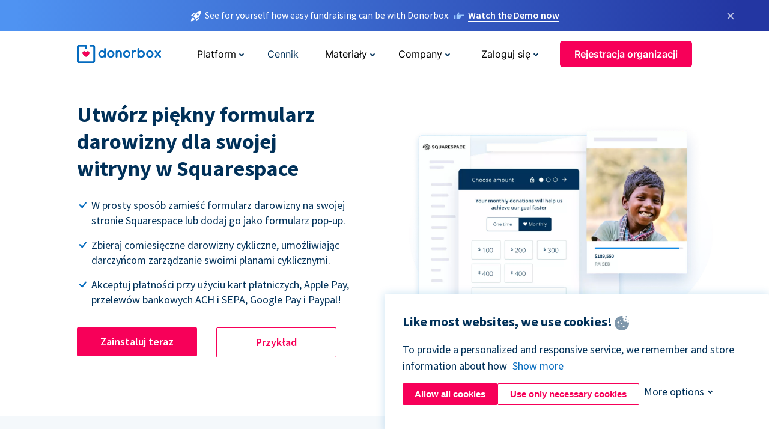

--- FILE ---
content_type: text/html; charset=utf-8
request_url: https://donorbox.org/pl/squarespace-donations?original_url=https%3A%2F%2Fdonorbox.org%2F%3Futm_source%3DPoweredby%26utm_campaign%3DNeuroBlasts%26utm_content%3D4833%26utm_org%3Dneurokitchen.org&utm_campaign=NeuroBlasts&utm_content=4833&utm_source=Poweredby
body_size: 12642
content:
<!DOCTYPE html><html lang="pl"><head><link rel="preconnect" href="https://www.googletagmanager.com"/><link rel="preconnect" href="https://google.com"/><link rel="preconnect" href="https://googleads.g.doubleclick.net"/><link rel="preconnect" href="https://www.facebook.com"/><link rel="preconnect" href="https://connect.facebook.net"/><link rel="preconnect" href="https://cdn.heapanalytics.com"/><link rel="dns-prefetch" href="https://www.googletagmanager.com"/><link rel="dns-prefetch" href="https://google.com"/><link rel="dns-prefetch" href="https://googleads.g.doubleclick.net"/><link rel="dns-prefetch" href="https://www.facebook.com"/><link rel="dns-prefetch" href="https://connect.facebook.net"/><link rel="dns-prefetch" href="https://cdn.heapanalytics.com"/><script>
  (function(w,d,s,l,i){w[l]=w[l]||[];w[l].push({'gtm.start':
      new Date().getTime(),event:'gtm.js'});var f=d.getElementsByTagName(s)[0],
    j=d.createElement(s),dl=l!='dataLayer'?'&l='+l:'';j.async=true;j.src=
    'https://www.googletagmanager.com/gtm.js?id='+i+dl;f.parentNode.insertBefore(j,f);
  })(window,document,'script','dataLayer','GTM-NWL3C83');
</script><script type="text/javascript" id="hs-script-loader" async defer src="//js.hs-scripts.com/7947408.js"></script><meta charset="utf-8"/><link rel="canonical" href="https://donorbox.org/pl/squarespace-donations"/><title>Akceptuj cykliczne darowizny na witrynie Squarespace | Donorbox</title><meta name="viewport" content="initial-scale=1.0"/><meta name="description" content="Chcesz akceptować darowizny cykliczne lub dodać przycisk darowizny na swojej witrynie Squarespace? Donorbox to rozwiązanie dla Ciebie. Zarejestruj się za darmo."/><meta name="keywords" content="Squarespace donations, Squarespace with Donorbox"/><meta property="og:type" content="website"/><meta property="og:site_name" content="Donorbox"/><meta property="og:title" content="Akceptuj cykliczne darowizny na witrynie Squarespace | Donorbox"/><meta property="og:description" content="Chcesz akceptować darowizny cykliczne lub dodać przycisk darowizny na swojej witrynie Squarespace? Donorbox to rozwiązanie dla Ciebie. Zarejestruj się za darmo."/><meta property="og:image" content="https://donorbox.org/landing_pages_assets/new-landing-pages/meta-images/home-7f2d68aaa66ab38667597d199072cb7cfc72fddee878fe425c74f91f17e1bd47.jpg"/><meta name="twitter:title" content="Akceptuj cykliczne darowizny na witrynie Squarespace | Donorbox"/><meta name="twitter:description" content="Chcesz akceptować darowizny cykliczne lub dodać przycisk darowizny na swojej witrynie Squarespace? Donorbox to rozwiązanie dla Ciebie. Zarejestruj się za darmo."/><meta name="twitter:image" content="https://donorbox.org/landing_pages_assets/new-landing-pages/meta-images/home-7f2d68aaa66ab38667597d199072cb7cfc72fddee878fe425c74f91f17e1bd47.jpg"/><meta name="twitter:card" content="summary_large_image"><link rel="manifest" href="/manifest.json"/><meta name="theme-color" content="#ffffff"/><meta name="msapplication-TileColor" content="#ffffff"/><meta name="msapplication-TileImage" content="/ms-icon-144x144.png"/><link rel="icon" type="image/x-icon" href="/favicon-16x16.png" sizes="16x16"/><link rel="icon" type="image/x-icon" href="/favicon-32x32.png" sizes="32x32"/><link rel="icon" type="image/x-icon" href="/favicon-96x96.png" sizes="96x96"/><link rel="apple-touch-icon" sizes="57x57" href="/apple-icon-57x57.png"/><link rel="apple-touch-icon" sizes="60x60" href="/apple-icon-60x60.png"/><link rel="apple-touch-icon" sizes="72x72" href="/apple-icon-72x72.png"/><link rel="apple-touch-icon" sizes="76x76" href="/apple-icon-76x76.png"/><link rel="apple-touch-icon" sizes="114x114" href="/apple-icon-114x114.png"/><link rel="apple-touch-icon" sizes="120x120" href="/apple-icon-120x120.png"/><link rel="apple-touch-icon" sizes="144x144" href="/apple-icon-144x144.png"/><link rel="apple-touch-icon" sizes="152x152" href="/apple-icon-152x152.png"/><link rel="apple-touch-icon" sizes="180x180" href="/apple-icon-180x180.png"/><link rel="icon" type="image/png" sizes="192x192" href="/android-icon-192x192.png"/><!--[if IE]><link href="/landing_pages_assets/sans-pro/regular-1b01f058419a6785ee98b1de8a8604871d53552aa677b16f401d440def8e8a83.eot" as="font" crossorigin="anonymous"><link href="/landing_pages_assets/sans-pro/semibold-048f420980b42d9b3569a8ea826e9ba97b0d882b56ce5a20e3d9acabe1fb7214.eot" as="font" crossorigin="anonymous"><link href="/landing_pages_assets/sans-pro/bold-d5374547beba86fc76521d5b16944f8ad313b955b65b28d4b89aa61a0f0cbb0d.eot" as="font" crossorigin="anonymous"><![endif]--><link rel="preload" href="/landing_pages_assets/sans-pro/regular-506df6d11eb8bd950dea2b0b1e69397bc4410daeec6ba5aab4ad41e3386996d2.woff2" as="font" type="font/woff2" crossorigin="anonymous" fetchpriority="high"><link rel="preload" href="/landing_pages_assets/sans-pro/semibold-2b125f39737026068a5de4414fdd71a08ad6b3ea0e8e5f5bc97fa5607fdc3937.woff2" as="font" type="font/woff2" crossorigin="anonymous" fetchpriority="high"><link rel="preload" href="/landing_pages_assets/sans-pro/bold-6f023c1792d701dc7e4b79d25d86adf69729fff2700c4eb85b1dcb0d33fbe5c4.woff2" as="font" type="font/woff2" crossorigin="anonymous" fetchpriority="high"><link rel="preload" href="/landing_pages_assets/inter/regular-f71613ac7da472e102f775b374f4a766d816b1948ce4e0eaf7d9907c099363ad.woff2" as="font" type="font/woff2" crossorigin="anonymous" fetchpriority="high"><link rel="preload" href="/landing_pages_assets/inter/semibold-53b3114308ca921a20f8dc7349805375ab8381f8dc970f53e3e5dda7aa81a9f2.woff2" as="font" type="font/woff2" crossorigin="anonymous" fetchpriority="high"><link rel="preload" href="/landing_pages_assets/inter/bold-e6f866eac18175086a9e1ccd7cb63426122ee179ce42fdcf3380bfa79647dd2a.woff2" as="font" type="font/woff2" crossorigin="anonymous" fetchpriority="high"><link rel="preload" href="/landing_pages_assets/application-356b23ce10fcf475933bce3e94d3169112c289a59f6d8ef28f9f455231cb0bba.css" as="style" type="text/css"><link rel="stylesheet" href="/landing_pages_assets/application-356b23ce10fcf475933bce3e94d3169112c289a59f6d8ef28f9f455231cb0bba.css" media="all"/><!--[if lt IE 9]><script src="/landing_pages_assets/html5shiv.min-d9d619c5ff86e7cd908717476b6b86ecce6faded164984228232ac9ba2ccbf54.js" defer="defer"></script><link rel="stylesheet preload" href="/landing_pages_assets/application-ie-6348f8c6e18cc67ca7ffb537dc32222cdad4817d60777f38383a51934ae80c61.css" media="all" as="style"/><![endif]--><link rel="stylesheet preload" href="/landing_pages_assets/application-safari-918323572d70c4e57c897471611ef8e889c75652c5deff2b20b3aa5fe0856642.css" media="all" as="style"/><script type="application/ld+json">
    {
      "@context": "https://schema.org/",
      "@type": "WebApplication",
      "applicationCategory": "https://schema.org/WebApplication",
      "name": "Donorbox",
      "operatingSystem": "all",
      "screenshot": "'https://donorbox.org/donation-form-1.png') %>",
      "creator": {
        "@type": "Organization",
        "url":"https://donorbox.org/",
        "name": "Donorbox",
        "logo": {
          "@type":"ImageObject",
          "url":"https://donorbox.org/landing_pages_assets/new-landing-pages/donorbox-logo-f8e4c600e9059ec561ebaa2c74695f32b6f344fdb23207623632b1400a76d27f.svg"
        }
      },
      "aggregateRating": {
        "@type": "AggregateRating",
        "ratingValue": "4.85",
        "reviewCount": "191"
      },
      "offers": {
        "@type": "AggregateOffer",
        "offeredBy": {
          "@type": "Organization",
          "name":"Donorbox"
        },
        "lowPrice": 0,
        "highPrice": 475,
        "offerCount": 4,
        "priceCurrency": "USD",
        "priceSpecification": [
          {
            "@type": "UnitPriceSpecification",
            "price": 0,
            "priceCurrency": "USD",
            "name": "Donorbox Grow Standard"
          },
          {
            "@type": "UnitPriceSpecification",
            "price": 139,
            "priceCurrency": "USD",
            "name": "Donorbox Grow Pro"
          },
          {
            "@type": "UnitPriceSpecification",
            "price": 250,
            "priceCurrency": "USD",
            "name": "Donorbox Premium Edge"
          },
          {
            "@type": "UnitPriceSpecification",
            "price": 475,
            "priceCurrency": "USD",
            "name": "Donorbox Premium Signature"
          }
        ]
      }
    }
  </script><script type="text/javascript">
  var kjs = window.kjs || function (a) {
    var c = { apiKey: a.apiKey };
    var d = document;
    setTimeout(function () {
      var b = d.createElement("script");
      b.src = a.url || "https://cdn.kiflo.com/k.js", d.getElementsByTagName("script")[0].parentNode.appendChild(b)
    });
    return c;
  }({ apiKey: "9c8f407a-8b34-4e16-b4c3-7933b4d7757e" });
</script></head><body id="application_squarespace_donations" class="application squarespace_donations pl" data-namespace="" data-controller="application" data-action="squarespace_donations" data-locale="pl"><noscript><iframe src="https://www.googletagmanager.com/ns.html?id=GTM-NWL3C83" height="0" width="0" style="display:none;visibility:hidden"></iframe></noscript><div id="sticky_bar" class="sticky-nav-bar d-none"><p><img alt="See for yourself how easy fundraising can be with Donorbox." width="20" height="20" fetchpriority="high" loading="eager" src="/landing_pages_assets/new-landing-pages/rocket-launch-f7f79fcf9aab8e19a4c95eede5c7206b681c9a568d19ca0e63d4a32635605bf0.svg"/><span>See for yourself how easy fundraising can be with Donorbox.</span><img id="right_hand_icon" alt="See for yourself how easy fundraising can be with Donorbox." width="20" height="20" fetchpriority="high" loading="eager" src="/landing_pages_assets/new-landing-pages/hand-right-741947b82a464e7c9b2799a36575d9c057b4911a82dc6cc361fc6ec4bd5a34a9.svg"/><a target="_blank" rel="nofollow" href="https://donorbox.org/on-demand-demo-form/?utm_campaign=topbar">Watch the Demo now</a></p><div><span id="sticky_bar_close_icon">&times;</span></div></div><header id="app_header" class="pl"><a id="donorbox_logo" href="/pl?original_url=https%3A%2F%2Fdonorbox.org%2F%3Futm_source%3DPoweredby%26utm_campaign%3DNeuroBlasts%26utm_content%3D4833%26utm_org%3Dneurokitchen.org&amp;utm_campaign=NeuroBlasts&amp;utm_content=4833&amp;utm_source=Poweredby"><img title="Donorbox logo" alt="Donorbox logo" width="140" height="40" onerror="this.src=&#39;https://donorbox-www.herokuapp.com/landing_pages_assets/new-landing-pages/donorbox-logo-b007498227b575bbca83efad467e73805837c02601fc3d2da33ab7fc5772f1d0.svg&#39;" src="/landing_pages_assets/new-landing-pages/donorbox-logo-b007498227b575bbca83efad467e73805837c02601fc3d2da33ab7fc5772f1d0.svg"/></a><input id="menu_toggle" type="checkbox" name="menu_toggle" aria-label="Toggle menu"><label for="menu_toggle" aria-label="Toggle menu"></label><nav><div id="nav_dropdown_platform" aria-labelledby="nav_platform_menu_title"><p id="nav_platform_menu_title" class="menu_title"><button name="button" type="button">Platform</button></p><div class="submenu"><ul id="features_nav_list"><li><p>Fundrasing Features</p></li><li><a data-icon="all-features" href="/pl/features?original_url=https%3A%2F%2Fdonorbox.org%2F%3Futm_source%3DPoweredby%26utm_campaign%3DNeuroBlasts%26utm_content%3D4833%26utm_org%3Dneurokitchen.org&amp;utm_campaign=NeuroBlasts&amp;utm_content=4833&amp;utm_source=Poweredby">All features</a></li><li><a data-icon="quick-donate" href="/pl/quick-donate?original_url=https%3A%2F%2Fdonorbox.org%2F%3Futm_source%3DPoweredby%26utm_campaign%3DNeuroBlasts%26utm_content%3D4833%26utm_org%3Dneurokitchen.org&amp;utm_campaign=NeuroBlasts&amp;utm_content=4833&amp;utm_source=Poweredby">QuickDonate™ Donor Portal</a></li><li><a data-icon="donation-forms" href="/pl/donation-forms?original_url=https%3A%2F%2Fdonorbox.org%2F%3Futm_source%3DPoweredby%26utm_campaign%3DNeuroBlasts%26utm_content%3D4833%26utm_org%3Dneurokitchen.org&amp;utm_campaign=NeuroBlasts&amp;utm_content=4833&amp;utm_source=Poweredby">Donation Forms</a></li><li><a data-icon="events" href="/pl/events?original_url=https%3A%2F%2Fdonorbox.org%2F%3Futm_source%3DPoweredby%26utm_campaign%3DNeuroBlasts%26utm_content%3D4833%26utm_org%3Dneurokitchen.org&amp;utm_campaign=NeuroBlasts&amp;utm_content=4833&amp;utm_source=Poweredby">Events</a></li><li><a data-icon="donation-pages" href="/pl/donation-pages?original_url=https%3A%2F%2Fdonorbox.org%2F%3Futm_source%3DPoweredby%26utm_campaign%3DNeuroBlasts%26utm_content%3D4833%26utm_org%3Dneurokitchen.org&amp;utm_campaign=NeuroBlasts&amp;utm_content=4833&amp;utm_source=Poweredby">Donation Pages</a></li><li><a data-icon="recurring-donations" href="/pl/recurring-donations?original_url=https%3A%2F%2Fdonorbox.org%2F%3Futm_source%3DPoweredby%26utm_campaign%3DNeuroBlasts%26utm_content%3D4833%26utm_org%3Dneurokitchen.org&amp;utm_campaign=NeuroBlasts&amp;utm_content=4833&amp;utm_source=Poweredby">Recurring Donations</a></li><li><a data-icon="p2p" href="/pl/peer-to-peer-fundraising?original_url=https%3A%2F%2Fdonorbox.org%2F%3Futm_source%3DPoweredby%26utm_campaign%3DNeuroBlasts%26utm_content%3D4833%26utm_org%3Dneurokitchen.org&amp;utm_campaign=NeuroBlasts&amp;utm_content=4833&amp;utm_source=Poweredby">Peer-to-Peer</a></li><li><a data-icon="donor-management" href="/pl/donor-management?original_url=https%3A%2F%2Fdonorbox.org%2F%3Futm_source%3DPoweredby%26utm_campaign%3DNeuroBlasts%26utm_content%3D4833%26utm_org%3Dneurokitchen.org&amp;utm_campaign=NeuroBlasts&amp;utm_content=4833&amp;utm_source=Poweredby">Donor Management</a></li><li><a data-icon="memberships" href="/pl/memberships?original_url=https%3A%2F%2Fdonorbox.org%2F%3Futm_source%3DPoweredby%26utm_campaign%3DNeuroBlasts%26utm_content%3D4833%26utm_org%3Dneurokitchen.org&amp;utm_campaign=NeuroBlasts&amp;utm_content=4833&amp;utm_source=Poweredby">Memberships</a></li><li><a data-icon="text-to-give" href="/pl/text-to-give?original_url=https%3A%2F%2Fdonorbox.org%2F%3Futm_source%3DPoweredby%26utm_campaign%3DNeuroBlasts%26utm_content%3D4833%26utm_org%3Dneurokitchen.org&amp;utm_campaign=NeuroBlasts&amp;utm_content=4833&amp;utm_source=Poweredby">Text-to-Give</a></li><li><a data-icon="crowdfunding" href="/pl/crowdfunding-platform?original_url=https%3A%2F%2Fdonorbox.org%2F%3Futm_source%3DPoweredby%26utm_campaign%3DNeuroBlasts%26utm_content%3D4833%26utm_org%3Dneurokitchen.org&amp;utm_campaign=NeuroBlasts&amp;utm_content=4833&amp;utm_source=Poweredby">Crowdfunding</a></li></ul><ul id="products_nav_list"><li><p>Product</p></li><li><a data-icon="crm" href="/pl/nonprofit-crm?original_url=https%3A%2F%2Fdonorbox.org%2F%3Futm_source%3DPoweredby%26utm_campaign%3DNeuroBlasts%26utm_content%3D4833%26utm_org%3Dneurokitchen.org&amp;utm_campaign=NeuroBlasts&amp;utm_content=4833&amp;utm_source=Poweredby">CRM</a></li><li><a data-icon="donorbox-live" href="/pl/live-kiosk?original_url=https%3A%2F%2Fdonorbox.org%2F%3Futm_source%3DPoweredby%26utm_campaign%3DNeuroBlasts%26utm_content%3D4833%26utm_org%3Dneurokitchen.org&amp;utm_campaign=NeuroBlasts&amp;utm_content=4833&amp;utm_source=Poweredby">Donorbox Live™ Kiosk</a></li><li><a data-icon="tap-to-donate" href="/pl/tap-to-donate?original_url=https%3A%2F%2Fdonorbox.org%2F%3Futm_source%3DPoweredby%26utm_campaign%3DNeuroBlasts%26utm_content%3D4833%26utm_org%3Dneurokitchen.org&amp;utm_campaign=NeuroBlasts&amp;utm_content=4833&amp;utm_source=Poweredby">Tap to Donate</a></li><li><a data-icon="jay-ai" href="/pl/jay-ai?original_url=https%3A%2F%2Fdonorbox.org%2F%3Futm_source%3DPoweredby%26utm_campaign%3DNeuroBlasts%26utm_content%3D4833%26utm_org%3Dneurokitchen.org&amp;utm_campaign=NeuroBlasts&amp;utm_content=4833&amp;utm_source=Poweredby">Jay·AI</a></li><li><a data-icon="integrations" href="/pl/integrations?original_url=https%3A%2F%2Fdonorbox.org%2F%3Futm_source%3DPoweredby%26utm_campaign%3DNeuroBlasts%26utm_content%3D4833%26utm_org%3Dneurokitchen.org&amp;utm_campaign=NeuroBlasts&amp;utm_content=4833&amp;utm_source=Poweredby">Integrations</a></li></ul><div id="premium_nav_block"><img alt="Premium" width="255" height="30" fetchpriority="low" decoding="async" loading="lazy" src="/landing_pages_assets/new-landing-pages/top-header/donorbox-premium-logo-8d6bede1eb7846c4ee4690f7bf7bb979b01a5fedd4905af9bcb73886af2153bf.svg"/><dl><dt>Unleash Your Donation Potential</dt><dd> Personalized support and advanced tools to maximize your impact. <a class="learn-more-link" href="/pl/premium?original_url=https%3A%2F%2Fdonorbox.org%2F%3Futm_source%3DPoweredby%26utm_campaign%3DNeuroBlasts%26utm_content%3D4833%26utm_org%3Dneurokitchen.org&amp;utm_campaign=NeuroBlasts&amp;utm_content=4833&amp;utm_source=Poweredby">Learn More</a></dd></dl></div></div></div><a id="nav_link_pricing" href="/pl/pricing?original_url=https%3A%2F%2Fdonorbox.org%2F%3Futm_source%3DPoweredby%26utm_campaign%3DNeuroBlasts%26utm_content%3D4833%26utm_org%3Dneurokitchen.org&amp;utm_campaign=NeuroBlasts&amp;utm_content=4833&amp;utm_source=Poweredby">Cennik</a><div id="nav_dropdown_resources" aria-labelledby="nav_resources_menu_title"><p id="nav_resources_menu_title" class="menu_title"><button name="button" type="button">Materiały</button></p><div class="submenu"><ul id="learning_nav_list"><li><p>Learn</p></li><li><a target="_blank" data-icon="blog" href="https://donorbox.org/nonprofit-blog">Blog non-profit</a></li><li><a target="_blank" rel="external noopener" data-icon="template" href="https://library.donorbox.org/">Guides &amp; Templates</a></li><li><a target="_blank" rel="external noopener" data-icon="webinars" href="https://webinars.donorbox.org/">Webinary</a></li><li><a data-icon="case-studies" href="/pl/case-studies?original_url=https%3A%2F%2Fdonorbox.org%2F%3Futm_source%3DPoweredby%26utm_campaign%3DNeuroBlasts%26utm_content%3D4833%26utm_org%3Dneurokitchen.org&amp;utm_campaign=NeuroBlasts&amp;utm_content=4833&amp;utm_source=Poweredby">Analizy przypadków</a></li><li><a target="_blank" rel="external noopener" data-icon="podcast" href="https://podcasts.apple.com/us/podcast/the-nonprofit-podcast/id1483848924">Podcast</a></li></ul><ul id="use_cases_nav_list"><li><p>Donorbox for</p></li><li><a href="/pl/animal-fundraising?original_url=https%3A%2F%2Fdonorbox.org%2F%3Futm_source%3DPoweredby%26utm_campaign%3DNeuroBlasts%26utm_content%3D4833%26utm_org%3Dneurokitchen.org&amp;utm_campaign=NeuroBlasts&amp;utm_content=4833&amp;utm_source=Poweredby">Animal Welfare</a></li><li><a href="/pl/arts-fundraising?original_url=https%3A%2F%2Fdonorbox.org%2F%3Futm_source%3DPoweredby%26utm_campaign%3DNeuroBlasts%26utm_content%3D4833%26utm_org%3Dneurokitchen.org&amp;utm_campaign=NeuroBlasts&amp;utm_content=4833&amp;utm_source=Poweredby">Arts &amp; Culture</a></li><li><a href="/pl/church-fundraising?original_url=https%3A%2F%2Fdonorbox.org%2F%3Futm_source%3DPoweredby%26utm_campaign%3DNeuroBlasts%26utm_content%3D4833%26utm_org%3Dneurokitchen.org&amp;utm_campaign=NeuroBlasts&amp;utm_content=4833&amp;utm_source=Poweredby">Christianity</a></li><li><a href="/pl/university-fundraising?original_url=https%3A%2F%2Fdonorbox.org%2F%3Futm_source%3DPoweredby%26utm_campaign%3DNeuroBlasts%26utm_content%3D4833%26utm_org%3Dneurokitchen.org&amp;utm_campaign=NeuroBlasts&amp;utm_content=4833&amp;utm_source=Poweredby">Education</a></li><li><a href="/pl/fundraising-for-islamic-charities?original_url=https%3A%2F%2Fdonorbox.org%2F%3Futm_source%3DPoweredby%26utm_campaign%3DNeuroBlasts%26utm_content%3D4833%26utm_org%3Dneurokitchen.org&amp;utm_campaign=NeuroBlasts&amp;utm_content=4833&amp;utm_source=Poweredby">Islam</a></li><li><a href="/pl/jewish-fundraising?original_url=https%3A%2F%2Fdonorbox.org%2F%3Futm_source%3DPoweredby%26utm_campaign%3DNeuroBlasts%26utm_content%3D4833%26utm_org%3Dneurokitchen.org&amp;utm_campaign=NeuroBlasts&amp;utm_content=4833&amp;utm_source=Poweredby">Judaism</a></li><li><a href="/pl/journalism-fundraising?original_url=https%3A%2F%2Fdonorbox.org%2F%3Futm_source%3DPoweredby%26utm_campaign%3DNeuroBlasts%26utm_content%3D4833%26utm_org%3Dneurokitchen.org&amp;utm_campaign=NeuroBlasts&amp;utm_content=4833&amp;utm_source=Poweredby">Journalism</a></li><li><a href="/pl/medical-research-fundraising?original_url=https%3A%2F%2Fdonorbox.org%2F%3Futm_source%3DPoweredby%26utm_campaign%3DNeuroBlasts%26utm_content%3D4833%26utm_org%3Dneurokitchen.org&amp;utm_campaign=NeuroBlasts&amp;utm_content=4833&amp;utm_source=Poweredby">Healthcare</a></li><li><a href="/pl/political-fundraising?original_url=https%3A%2F%2Fdonorbox.org%2F%3Futm_source%3DPoweredby%26utm_campaign%3DNeuroBlasts%26utm_content%3D4833%26utm_org%3Dneurokitchen.org&amp;utm_campaign=NeuroBlasts&amp;utm_content=4833&amp;utm_source=Poweredby">Politics</a></li><li><a href="/pl/temple-fundraising?original_url=https%3A%2F%2Fdonorbox.org%2F%3Futm_source%3DPoweredby%26utm_campaign%3DNeuroBlasts%26utm_content%3D4833%26utm_org%3Dneurokitchen.org&amp;utm_campaign=NeuroBlasts&amp;utm_content=4833&amp;utm_source=Poweredby">Temples</a></li></ul><ul id="support_nav_list"><li><p>Support</p></li><li><a target="_blank" rel="external noopener" data-icon="onboarding" href="https://academy.donorbox.org/p/donorbox-onboarding">Onboarding Guide</a></li><li><a target="_blank" rel="external noopener" data-icon="help-center" href="https://donorbox.zendesk.com/hc/en-us">Help Center</a></li><li><a data-icon="contact-us" href="/pl/contact?original_url=https%3A%2F%2Fdonorbox.org%2F%3Futm_source%3DPoweredby%26utm_campaign%3DNeuroBlasts%26utm_content%3D4833%26utm_org%3Dneurokitchen.org&amp;utm_campaign=NeuroBlasts&amp;utm_content=4833&amp;utm_source=Poweredby">Contact Us</a></li><li><a data-icon="sales" href="/pl/contact-sales?original_url=https%3A%2F%2Fdonorbox.org%2F%3Futm_source%3DPoweredby%26utm_campaign%3DNeuroBlasts%26utm_content%3D4833%26utm_org%3Dneurokitchen.org&amp;utm_campaign=NeuroBlasts&amp;utm_content=4833&amp;utm_source=Poweredby">Sales</a></li><li><a data-icon="security" href="/pl/security?original_url=https%3A%2F%2Fdonorbox.org%2F%3Futm_source%3DPoweredby%26utm_campaign%3DNeuroBlasts%26utm_content%3D4833%26utm_org%3Dneurokitchen.org&amp;utm_campaign=NeuroBlasts&amp;utm_content=4833&amp;utm_source=Poweredby">Security</a></li></ul><div id="nav_feature_blog_post"><article><p>FEATURED BLOG POST</p><a target="_blank" rel="external noopener" href="https://donorbox.org/nonprofit-blog/kind-kiosk"><img alt="Live Kiosk" width="362" height="204" fetchpriority="low" decoding="async" loading="lazy" src="/landing_pages_assets/new-landing-pages/top-header/live-kiosk-c446c75a0323106d741e74fca0fe8d249d630acbfbaa357f5ae46fe06326d04a.jpg"/><dl><dt>Donorbox Live™ Kiosk vs. Kind Kiosk</dt><dd>Looking for the best donation kiosk solution for your organization?</dd></dl></a></article></div></div></div><div id="nav_dropdown_company" aria-labelledby="nav_company_menu_title"><p id="nav_company_menu_title" class="menu_title"><button name="button" type="button">Company</button></p><div class="submenu"><ul><li><a href="/pl/about-us?original_url=https%3A%2F%2Fdonorbox.org%2F%3Futm_source%3DPoweredby%26utm_campaign%3DNeuroBlasts%26utm_content%3D4833%26utm_org%3Dneurokitchen.org&amp;utm_campaign=NeuroBlasts&amp;utm_content=4833&amp;utm_source=Poweredby">About Us</a></li><li><a target="_blank" rel="external noopener" href="https://boards.greenhouse.io/donorbox">Careers</a></li><li><a href="/pl/affiliate-partner-program?original_url=https%3A%2F%2Fdonorbox.org%2F%3Futm_source%3DPoweredby%26utm_campaign%3DNeuroBlasts%26utm_content%3D4833%26utm_org%3Dneurokitchen.org&amp;utm_campaign=NeuroBlasts&amp;utm_content=4833&amp;utm_source=Poweredby">Partnerships</a></li></ul></div></div><div id="nav_dropdown_login" aria-labelledby="nav_login_menu_title"><p id="nav_login_menu_title" class="menu_title"><button name="button" type="button">Zaloguj się</button></p><div class="submenu"><ul><li><a id="nav_menu_org_signin_link" href="https://donorbox.org/pl/org_session/new">Organizacja</a></li><li><a id="nav_menu_donor_signin_link" href="https://donorbox.org/pl/user_session/new">Darczyńca</a></li></ul></div></div><a id="nav_menu_org_signup_link" role="button" class="button" href="https://donorbox.org/pl/orgs/new?original_url=https%3A%2F%2Fdonorbox.org%2F%3Futm_source%3DPoweredby%26utm_campaign%3DNeuroBlasts%26utm_content%3D4833%26utm_org%3Dneurokitchen.org&amp;utm_campaign=NeuroBlasts&amp;utm_content=4833&amp;utm_source=Poweredby">Rejestracja organizacji</a></nav></header><main><section id="state_of_the_art_squarespace" class="state_of_the_art"><h1>Utwórz piękny formularz darowizny dla swojej witryny w Squarespace</h1><ul id="state_of_the_art_donorbox_features"><li>W prosty sposób zamieść formularz darowizny na swojej stronie Squarespace lub dodaj go jako formularz pop-up.</li><li>Zbieraj comiesięczne darowizny cykliczne, umożliwiając darczyńcom zarządzanie swoimi planami cyklicznymi.</li><li>Akceptuj płatności przy użyciu kart płatniczych, Apple Pay, przelewów bankowych ACH i SEPA, Google Pay i Paypal!</li></ul><a role="button" class="button signup-for-free-button" href="https://donorbox.org/pl/orgs/new?original_url=https%3A%2F%2Fdonorbox.org%2F%3Futm_source%3DPoweredby%26utm_campaign%3DNeuroBlasts%26utm_content%3D4833%26utm_org%3Dneurokitchen.org&amp;utm_campaign=NeuroBlasts&amp;utm_content=4833&amp;utm_source=Poweredby">Zainstaluj teraz</a><a id="state_of_the_art_live_example_link" role="button" target="_blank" class="button" href="https://www.sepheo.org/donate#support">Przykład</a><picture><source type="image/webp" media="(max-width: 480px)" srcset="https://donorbox-www.herokuapp.com/landing_pages_assets/new-landing-pages/squarespace-donation/hero-m-d1204421e6be5118600ee84c950ff9cc887df1c3099d71db1bc8f2be506b11ba.webp "/><source type="image/png" media="(max-width: 480px)" srcset="https://donorbox-www.herokuapp.com/landing_pages_assets/new-landing-pages/squarespace-donation/hero-m-d9bd0799834e228da335f22802e581c3ce391f8b4bb4bc5f4f03bd167b30413e.png "/><source type="image/webp" srcset="https://donorbox-www.herokuapp.com/landing_pages_assets/new-landing-pages/squarespace-donation/hero-97f75c82664e79ec2b97ee9b48dc6e673db3f817f4852626b15890b1794c2137.webp "/><source type="image/png" srcset="https://donorbox-www.herokuapp.com/landing_pages_assets/new-landing-pages/squarespace-donation/hero-3fcb6c78599fd2ff1d4581caf840b00a32038a9e08e8c086c10b88b96695d784.png "/><img src="/landing_pages_assets/new-landing-pages/squarespace-donation/hero-3fcb6c78599fd2ff1d4581caf840b00a32038a9e08e8c086c10b88b96695d784.png" class="skip-lazy" width="553" height="479" title="Utwórz piękny formularz darowizny dla swojej witryny w Squarespace" alt="Utwórz piękny formularz darowizny dla swojej witryny w Squarespace"/></picture></section><section id="squarespace_donation_tab"><h2>Bezproblemowa integracja, więcej cyklicznych darowizn</h2><p>Do zainstalowania formularza darowizny na stronie Squarespace nie są wymagane żadne umiejętności w zakresie programowania. Zaoferuj na swojej witrynie bezproblemową, wieloetapową procedurę wpłacania darowizn!"</p><nav class="tabs"><a class="tab_links active" href="#weebly_donation_form_tab">Formularz darowizny dla Squarespace</a><a class="tab_links" href="#donation_button_tab">Przycisk darowizny dla Squarespace</a><a class="tab_links" href="#popup_donation_form_tab">Formularz darowizny pop-up</a></nav><section id="weebly_donation_form_tab" class="tab_content tab_active"><h3>Przejrzysty i dobrze widoczny formularz darowizny umieszczony bezpośrednio na Twojej witrynie Squarespace.</h3><ul><li>Nie wymaga pisania kodu! Po prostu skopiuj i wklej kod na stronie Squarespace.</li><li>Zaoferuj do wyboru wiele walut, języków i metod płatności.</li><li>Dostosuj i dopasuj formularz darowizny do swojej marki i motywu witryny.</li><li>Zaproponuj różne kwoty darowizn w <a target="_blank" href="/pl/donation-forms?original_url=https%3A%2F%2Fdonorbox.org%2F%3Futm_source%3DPoweredby%26utm_campaign%3DNeuroBlasts%26utm_content%3D4833%26utm_org%3Dneurokitchen.org&utm_campaign=NeuroBlasts&utm_content=4833&utm_source=Poweredby">formularzu darowizny</a>.</li><li>Dodaj <a target="_blank" href="/pl/recurring-donations?original_url=https%3A%2F%2Fdonorbox.org%2F%3Futm_source%3DPoweredby%26utm_campaign%3DNeuroBlasts%26utm_content%3D4833%26utm_org%3Dneurokitchen.org&utm_campaign=NeuroBlasts&utm_content=4833&utm_source=Poweredby"> plany cyklicznych darowizn </a> i wyróżnij je.</li><li>Zadaj własne pytania i gromadź ważne informacje o darczyńcach.</li><li>Zaproponuj darczyńcom możliwość pokrycia opłat manipulacyjnych.</li></ul><a role="button" class="button" href="https://donorbox.org/pl/orgs/new?original_url=https%3A%2F%2Fdonorbox.org%2F%3Futm_source%3DPoweredby%26utm_campaign%3DNeuroBlasts%26utm_content%3D4833%26utm_org%3Dneurokitchen.org&amp;utm_campaign=NeuroBlasts&amp;utm_content=4833&amp;utm_source=Poweredby">Wgraj formularz darowizny</a><a rel="external noopener" role="button" target="_blank" class="button" href="https://www.sepheo.org/donate#support">Live Example</a><picture><source type="image/webp" media="(max-width: 480px)" srcset="/landing_pages_blobs/images/wix-donation/donation-form-m.webp "/><source type="image/png" media="(max-width: 480px)" srcset="/landing_pages_blobs/images/wix-donation/donation-form-m.png "/><source type="image/webp" srcset="/landing_pages_blobs/images/wix-donation/donation-form.webp "/><source type="image/png" srcset="/landing_pages_blobs/images/wix-donation/donation-form.png "/><img src="/landing_pages_blobs/images/wix-donation/donation-form.png" loading="lazy" width="434" height="472" title="Przejrzysty i dobrze widoczny formularz darowizny umieszczony bezpośrednio na Twojej witrynie Squarespace." alt="Przejrzysty i dobrze widoczny formularz darowizny umieszczony bezpośrednio na Twojej witrynie Squarespace."/></picture></section><section id="donation_button_tab" class="tab_content"><h3>Prosty i atrakcyjny przycisk darowizny na Twojej witrynie Squarespace.</h3><ul><li>Przenieś darczyńców na bezpieczną stronę zbiórki lub po kliknięciu wyświetl formularz darowizny w okienku pop-up.</li><li>Dostosuj przycisk darowizny do wyglądu swojej witryny.</li><li>Na przycisku darowizny dodaj przekonywujący tekst wzywający do działania.</li><li>Użyj przycisku darowizny w różnych postach i e-mailach dotyczących kampanii fundraisingowej.</li></ul><a role="button" class="button" href="https://donorbox.org/pl/orgs/new?original_url=https%3A%2F%2Fdonorbox.org%2F%3Futm_source%3DPoweredby%26utm_campaign%3DNeuroBlasts%26utm_content%3D4833%26utm_org%3Dneurokitchen.org&amp;utm_campaign=NeuroBlasts&amp;utm_content=4833&amp;utm_source=Poweredby">Umieść przycisk do przekazania darowizny</a><a rel="external noopener" role="button" target="_blank" class="button" href="https://www.aahafauquier.org/donate">Live Example</a><picture><source type="image/webp" media="(max-width: 480px)" srcset="/landing_pages_blobs/images/wix-donation/donation-button-m.webp "/><source type="image/png" media="(max-width: 480px)" srcset="/landing_pages_blobs/images/wix-donation/donation-button-m.png "/><source type="image/webp" srcset="/landing_pages_blobs/images/wix-donation/donation-button.webp "/><source type="image/png" srcset="/landing_pages_blobs/images/wix-donation/donation-button.png "/><img src="/landing_pages_blobs/images/wix-donation/donation-button.png" loading="lazy" width="434" height="345" title="Prosty i atrakcyjny przycisk darowizny na Twojej witrynie Squarespace." alt="Prosty i atrakcyjny przycisk darowizny na Twojej witrynie Squarespace."/></picture></section><section id="popup_donation_form_tab" class="tab_content"><h3>Od razu przyciągnij uwagę darczyńców dzięki schludnemu i spersonalizowanemu wyskakującemu formularzowi darowizny pop-up.</h3><ul><li>Zainstaluj formularz darowizny pop-up, zwyczajnie kopiując i wkejając kod.</li><li>Dostosuj formularz pop-up do swojej marki i designu strony.</li><li>Pozwól, aby cały proces wpłaty darowizny odbył się w Twojej witrynie Squarespace.</li><li>Zwiększ liczbę darowizn dzięki łatwej, wieloetapowej procedurze płatności.</li></ul><a role="button" class="button" href="https://donorbox.org/pl/orgs/new?original_url=https%3A%2F%2Fdonorbox.org%2F%3Futm_source%3DPoweredby%26utm_campaign%3DNeuroBlasts%26utm_content%3D4833%26utm_org%3Dneurokitchen.org&amp;utm_campaign=NeuroBlasts&amp;utm_content=4833&amp;utm_source=Poweredby">Install Donation Button</a><a rel="external noopener" role="button" target="_blank" class="button" href="https://newtechnical.fund/donate">Live Example</a><picture><source type="image/webp" media="(max-width: 480px)" srcset="/landing_pages_blobs/images/wix-donation/popup-widget-m.webp "/><source type="image/png" media="(max-width: 480px)" srcset="/landing_pages_blobs/images/wix-donation/popup-widget-m.png "/><source type="image/webp" srcset="/landing_pages_blobs/images/wix-donation/popup-widget.webp "/><source type="image/png" srcset="/landing_pages_blobs/images/wix-donation/popup-widget.png "/><img src="/landing_pages_blobs/images/wix-donation/popup-widget.png" loading="lazy" width="378" height="535" title="Od razu przyciągnij uwagę darczyńców dzięki schludnemu i spersonalizowanemu wyskakującemu formularzowi darowizny pop-up." alt="Od razu przyciągnij uwagę darczyńców dzięki schludnemu i spersonalizowanemu wyskakującemu formularzowi darowizny pop-up."/></picture></section></section><section id="increase_squarespace_donations"><h2>Inteligentny fundraising, czyli jak zwiększyć darowizny w Squarespace</h2><p>Donorbox posiada funkcje, które ułatwiają życie organizacjom non-profit. Wspomaga wszystkie aspekty skutecznego pozyskiwania funduszy dla organizacji non-profit.</p><article><svg aria-labelledby="form_builder" height="50" width="57"><title id="form_builder">Potężny kreator formularzy</title><use xlink:href="/landing_pages_blobs/images/wix-donation/icons.svg#increased_fund" height="55" width="55"></use></svg><h3>Potężny kreator formularzy</h3><p>Szybkie tworzenie kampanii fundraisingowych i łatwe dostosowywanie ich do potrzeb darczyńców.</p></article><article><svg aria-labelledby="security_donation" height="55" width="55"><title id="security_donation">Bezpieczne oprogramowanie do darowizn</title><use xlink:href="/landing_pages_blobs/images/wix-donation/icons.svg#shield" height="50" width="57"></use></svg><h3>Bezpieczne oprogramowanie do darowizn</h3><p>Używaj bezpiecznych formularzy darowizn SSL/TLS i zgodnych z wymogami PCI. Gwarantuj pełne bezpieczeństwo dzięki wykrywaniu nadużyć finansowych i rezygnacji z przechowywania danych bankowych.</p></article><article><svg aria-labelledby="donor_management" height="50" width="44"><title id="donor_management">Łatwe zarządzanie darczyńcami</title><use xlink:href="/landing_pages_blobs/images/wix-donation/icons.svg#manage_donor" height="50" width="44"></use></svg><h3>Łatwe zarządzanie darczyńcami</h3><p>Dzięki zaawansowanym filtrom darczyńców, profilom darczyńców, zapisom komunikacji, powiadomieniom o aktywności darczyńców i wielu innym funkcjom możesz lepiej <a target="_blank" href="/pl/donor-management?original_url=https%3A%2F%2Fdonorbox.org%2F%3Futm_source%3DPoweredby%26utm_campaign%3DNeuroBlasts%26utm_content%3D4833%26utm_org%3Dneurokitchen.org&utm_campaign=NeuroBlasts&utm_content=4833&utm_source=Poweredby">zarządzać swoimi darczyńcami! </a></p></article></section><section id="automatically_enhance_donor_experience"><h2>Automatycznie popraw wrażenia darczyńców</h2><section><h3>Zaangażuj swoich darczyńców</h3><p>Wykorzystaj integrację Mailchimp do indywidualnego i skutecznego angażowania darczyńców. Buduj wartościowe, trwałe relacje ze swoimi darczyńcami.</p><picture><source type="image/webp" media="(max-width: 480px)" srcset="https://donorbox-www.herokuapp.com/landing_pages_assets/new-landing-pages/squarespace-donation/engage-your-donor-m-e2d27ddf0773f95bf12ee8ba53a4f52ef2c2c132715697950ab5c6ed6c6b9256.webp "/><source type="image/png" media="(max-width: 480px)" srcset="https://donorbox-www.herokuapp.com/landing_pages_assets/new-landing-pages/squarespace-donation/engage-your-donor-m-a650acddc63aea114821efeb314e7d3738d47abe9ac6d64d5d2c7545687c9e0f.png "/><source type="image/webp" srcset="https://donorbox-www.herokuapp.com/landing_pages_assets/new-landing-pages/squarespace-donation/engage-your-donor-e0f2bc48eb60960f13eb98cf3a8eb65f44753065f2d7189ef352291703515912.webp "/><source type="image/png" srcset="https://donorbox-www.herokuapp.com/landing_pages_assets/new-landing-pages/squarespace-donation/engage-your-donor-be57b4c4ca95e13a633beb7e428282344c1fedef603fd5cf24f38891d47ecb28.png "/><img src="/landing_pages_assets/new-landing-pages/squarespace-donation/engage-your-donor-e0f2bc48eb60960f13eb98cf3a8eb65f44753065f2d7189ef352291703515912.webp" loading="lazy" width="461" height="238" title="Zaangażuj swoich darczyńców" alt="Zaangażuj swoich darczyńców"/></picture></section><section><h3>Zaangażuj swoich darczyńców</h3><p>Dodaj pasek postępu do formularza darowizny, aby dzielić się progresem w zbieraniu funduszy. Wykorzystaj formularz darowizny, aby opisać na co wpływają poszczególne kwoty darowizny.</p><picture><source type="image/webp" media="(max-width: 480px)" srcset="/landing_pages_blobs/images/wp-donation/goal-meter-m.webp "/><source type="image/png" media="(max-width: 480px)" srcset="/landing_pages_blobs/images/wp-donation/goal-meter-m.png "/><source type="image/webp" srcset="/landing_pages_blobs/images/wp-donation/goal-meter.webp "/><source type="image/png" srcset="/landing_pages_blobs/images/wp-donation/goal-meter.png "/><img src="/landing_pages_blobs/images/wp-donation/goal-meter.webp" loading="lazy" width="461" height="170" title="Zaangażuj swoich darczyńców" alt="Zaangażuj swoich darczyńców"/></picture></section><section><h3>Nadaj indywidualny charakter</h3><p>Wysyłaj <a target="_blank" href="https://donorbox.org/nonprofit-blog/create-a-501c3-tax-compliant-donation-receipt/">potwierdzenia wpłat za każdą darowiznę.</a> Można również wysyłać darczyńcom indywidualne rozliczenia na koniec roku.</p><picture><source type="image/webp" media="(max-width: 480px)" srcset="https://donorbox-www.herokuapp.com/landing_pages_assets/new-landing-pages/squarespace-donation/personal-touch-m-abcf8dd5e87179814d28c66646496020502e04ea26019fa43296f927d1dfeedc.webp "/><source type="image/png" media="(max-width: 480px)" srcset="https://donorbox-www.herokuapp.com/landing_pages_assets/new-landing-pages/squarespace-donation/personal-touch-m-5945b5292a554a66e55b1fc657f64c2341c1b5af4a39a0dbb1618b012ebd6225.png "/><source type="image/webp" srcset="https://donorbox-www.herokuapp.com/landing_pages_assets/new-landing-pages/squarespace-donation/personal-touch-4d1e63343a7061e336db58ee0d586cf72420d2af8d57e02cbcbe738ef14f4150.webp "/><source type="image/png" srcset="https://donorbox-www.herokuapp.com/landing_pages_assets/new-landing-pages/squarespace-donation/personal-touch-770274b07a3644a718f2e2955c61497a062f39ceaa9597f6ce9c4e6b815e48b6.png "/><img src="/landing_pages_assets/new-landing-pages/squarespace-donation/personal-touch-4d1e63343a7061e336db58ee0d586cf72420d2af8d57e02cbcbe738ef14f4150.webp" loading="lazy" width="461" height="478" title="Nadaj indywidualny charakter" alt="Nadaj indywidualny charakter"/></picture></section></section><section id="squarespace_donation_video"><h2>Jak dodać formularz darowizny do swojej witryny Squarespace?</h2><iframe width="560" height="576" src="https://www.youtube.com/embed/Z5qYyz4QPXI" loading="lazy" title="Jak dodać formularz darowizny do swojej witryny Squarespace?" frameborder="0" allowfullscreen></iframe></section><section id="squarespace_resources"><h2>Materiały</h2><article><a target="_blank" href="https://donorbox.org/nonprofit-blog/popup-donation-form-squarespace/"><picture><source type="image/webp" media="(max-width: 480px)" srcset="https://donorbox-www.herokuapp.com/landing_pages_assets/new-landing-pages/squarespace-donation/resources-1-m-e53b86d16854c7c8a943b380ef28a045960dfe204d375a0cc291b5486708f56c.webp "/><source type="image/png" media="(max-width: 480px)" srcset="https://donorbox-www.herokuapp.com/landing_pages_assets/new-landing-pages/squarespace-donation/resources-1-m-34489e5589d8e0656b37832fb2e14468f3f2a72d19a9413112192a47821a38b6.png "/><source type="image/webp" srcset="https://donorbox-www.herokuapp.com/landing_pages_assets/new-landing-pages/squarespace-donation/resources-1-fcc0b97ef9d513c0536a39eb089a1902661da3bac73068a1b8a67c05f324da48.webp "/><source type="image/png" srcset="https://donorbox-www.herokuapp.com/landing_pages_assets/new-landing-pages/squarespace-donation/resources-1-88dcf892537c58b5a63ad7e422bcb84d4e6d79ae7fd6ac0fc378e956c99d92a8.png "/><img width="316" height="171" loading="lazy" alt="How To Install Modal Popup Donation Forms On Squarespace" title="How To Install Modal Popup Donation Forms On Squarespace" data-src="https://donorbox-www.herokuapp.com/landing_pages_assets/new-landing-pages/squarespace-donation/resources-1-88dcf892537c58b5a63ad7e422bcb84d4e6d79ae7fd6ac0fc378e956c99d92a8.png" src="/landing_pages_assets/new-landing-pages/squarespace-donation/resources-1-88dcf892537c58b5a63ad7e422bcb84d4e6d79ae7fd6ac0fc378e956c99d92a8.png"/></picture><h3>How To Install Modal Popup Donation Forms On Squarespace</h3><p>In order to make our checkout process even faster, Donorbox supports modal popup donation forms. This feature allows your donation form to pop up on the same screen. A donate button will be installed on your web...</p></a></article><article><a target="_blank" href="https://donorbox.org/nonprofit-blog/squarespace-donations/"><picture><source type="image/webp" media="(max-width: 480px)" srcset="https://donorbox-www.herokuapp.com/landing_pages_assets/new-landing-pages/squarespace-donation/resources-2-m-207c1982a9e26cb72d00b3540b58de0c3d5fc63c63c79538fc0d8b94ffc7a9ec.webp "/><source type="image/png" media="(max-width: 480px)" srcset="https://donorbox-www.herokuapp.com/landing_pages_assets/new-landing-pages/squarespace-donation/resources-2-m-d6c9554b975eee4cddf7d0ff08fe03045000ee71af9f9244837d067ee45bf013.png "/><source type="image/webp" srcset="https://donorbox-www.herokuapp.com/landing_pages_assets/new-landing-pages/squarespace-donation/resources-2-430deddf15838f3e302c5ad7ea22eb88048658b5479ee368c8f8180a3d75828b.webp "/><source type="image/png" srcset="https://donorbox-www.herokuapp.com/landing_pages_assets/new-landing-pages/squarespace-donation/resources-2-f4f9671da248ef0fb467d4e239ad21970d3ee4edbab55b23c39c94a23e8b9d27.png "/><img width="316" height="171" loading="lazy" alt="How to Accept Recurring Donations on Squarespace Sites" title="How to Accept Recurring Donations on Squarespace Sites" data-src="https://donorbox-www.herokuapp.com/landing_pages_assets/new-landing-pages/squarespace-donation/resources-2-f4f9671da248ef0fb467d4e239ad21970d3ee4edbab55b23c39c94a23e8b9d27.png" src="/landing_pages_assets/new-landing-pages/squarespace-donation/resources-2-f4f9671da248ef0fb467d4e239ad21970d3ee4edbab55b23c39c94a23e8b9d27.png"/></picture><h3>How to Accept Recurring Donations on Squarespace Sites</h3><p>Squarespace is a great choice for nonprofits looking to build a great website that’s functional, visually appealing, and easy to manage. Like other website builders, Squarespace requires no coding knowledge (although ...</p></a></article></section><section id="testimonials_home"><h2>Trusted by world-changers big and small</h2><div id="testimonials_home_list"><article><div class="container"><h3>Donorbox hit everything we were required in our fundraising software, plus your platform incorporated features we asked for in our early discussions. Now we are seeing everything we wanted and these modifications are more ice cream on the pie.</h3><address rel="author"><span>- <b>For the love of Alex Inc</b> / Austin Meadows</span></address><picture><source type="image/webp" srcset="/landing_pages_blobs/images/political_fundraising/alex.webp "/><source type="image/png" srcset="/landing_pages_blobs/images/political_fundraising/alex.png "/><img width="275" height="271" loading="lazy" alt="Austin Meadows" title="Austin Meadows" src="/landing_pages_blobs/images/political_fundraising/alex.png"/></picture></div></article></div></section><section id="capterra_featured"><article><img loading="lazy" alt="Najwyższa wydajność" title="Najwyższa wydajność" width="90" height="83" src="/landing_pages_blobs/images/home/capterra-badge.png"/></article><article><p>Najwyższa wydajność</p><p>Oprogramowanie do fundraisingu</p></article><article><p>Wschodząca gwiazda</p><p>Oprogramowanie do zarządzania darowiznami</p></article><article><p>Wschodząca gwiazda</p><p>Oprogramowanie dla organizacji non-profit</p></article><article><img loading="lazy" width="140" height="26" alt="Capterra" title="Capterra" src="/landing_pages_blobs/images/home/capterra-rating.png"/><p>4.8/5 (100)</p></article></section><section id="our_stats"><h2>The fundraising engine of choice for successful nonprofits.</h2><section id="donorbox_stats"><div><dl><dt class=>$3B+</dt><dd>Donations raised</dd></dl><dl><dt>250 000+</dt><dd>Fundraising campaigns</dd></dl><dl><dt>100 000+</dt><dd>Organizations trust us</dd></dl><dl><dt>96+</dt><dd>Countries served</dd></dl></div></section><a role="button" target="_blank" class="button" href="https://donorbox.org/pl/orgs/new?original_url=https%3A%2F%2Fdonorbox.org%2F%3Futm_source%3DPoweredby%26utm_campaign%3DNeuroBlasts%26utm_content%3D4833%26utm_org%3Dneurokitchen.org&amp;utm_campaign=NeuroBlasts&amp;utm_content=4833&amp;utm_source=Poweredby">Start fundraising in just 15 minutes</a></section></main><footer><nav aria-labelledby="footer_certificate_title" id="footer_certificate"><div><picture><source type="image/webp" srcset="/landing_pages_blobs/images/footer-logo/winter-footer-logo-G2.webp "/><source type="image/png" srcset="/landing_pages_blobs/images/footer-logo/winter-footer-logo-G2.png "/><img src="/landing_pages_blobs/images/footer-logo/winter-footer-logo-G2.png" width="211" height="243" loading="lazy" alt="Rated #1 for Fundraising" title="Rated #1 for Fundraising"/></picture></div><p>Rated #1 for Fundraising </p></nav><nav aria-labelledby="footer_information_title" id="footer_information"><input type="checkbox" id="information_toggle" hidden><label for="information_toggle" id="footer_information_title"> INFORMACJE </label><ul class="accordion-content"><li><a target="_blank" href="/pl/contact?original_url=https%3A%2F%2Fdonorbox.org%2F%3Futm_source%3DPoweredby%26utm_campaign%3DNeuroBlasts%26utm_content%3D4833%26utm_org%3Dneurokitchen.org&amp;utm_campaign=NeuroBlasts&amp;utm_content=4833&amp;utm_source=Poweredby">Skontaktuj się z nami</a></li><li><a target="_blank" href="/pl/about-us?original_url=https%3A%2F%2Fdonorbox.org%2F%3Futm_source%3DPoweredby%26utm_campaign%3DNeuroBlasts%26utm_content%3D4833%26utm_org%3Dneurokitchen.org&amp;utm_campaign=NeuroBlasts&amp;utm_content=4833&amp;utm_source=Poweredby">About Us</a></li><li><a target="_blank" href="https://donorbox.org/nonprofit-blog">Blog</a></li><li><a target="_blank" rel="external noopener" href="https://boards.greenhouse.io/donorbox">Kariera</a></li><li><a target="_blank" rel="external noopener" href="https://donorbox.zendesk.com/hc/en-us/categories/360002194872-Donorbox-FAQ">FAQ</a></li><li><a target=":blank" href="/pl/terms?original_url=https%3A%2F%2Fdonorbox.org%2F%3Futm_source%3DPoweredby%26utm_campaign%3DNeuroBlasts%26utm_content%3D4833%26utm_org%3Dneurokitchen.org&amp;utm_campaign=NeuroBlasts&amp;utm_content=4833&amp;utm_source=Poweredby">Zasady</a></li><li><a target="_blank" href="/pl/privacy?original_url=https%3A%2F%2Fdonorbox.org%2F%3Futm_source%3DPoweredby%26utm_campaign%3DNeuroBlasts%26utm_content%3D4833%26utm_org%3Dneurokitchen.org&amp;utm_campaign=NeuroBlasts&amp;utm_content=4833&amp;utm_source=Poweredby">Prywatność</a></li><li><a target="_blank" href="/pl/responsible-disclosure?original_url=https%3A%2F%2Fdonorbox.org%2F%3Futm_source%3DPoweredby%26utm_campaign%3DNeuroBlasts%26utm_content%3D4833%26utm_org%3Dneurokitchen.org&amp;utm_campaign=NeuroBlasts&amp;utm_content=4833&amp;utm_source=Poweredby">Odpowiedzialne ujawnianie informacji</a></li><li><a target="_blank" href="/pl/media-assets?original_url=https%3A%2F%2Fdonorbox.org%2F%3Futm_source%3DPoweredby%26utm_campaign%3DNeuroBlasts%26utm_content%3D4833%26utm_org%3Dneurokitchen.org&amp;utm_campaign=NeuroBlasts&amp;utm_content=4833&amp;utm_source=Poweredby">Zasoby medialne</a></li><li><a target="_blank" href="/pl/affiliate-partner-program?original_url=https%3A%2F%2Fdonorbox.org%2F%3Futm_source%3DPoweredby%26utm_campaign%3DNeuroBlasts%26utm_content%3D4833%26utm_org%3Dneurokitchen.org&amp;utm_campaign=NeuroBlasts&amp;utm_content=4833&amp;utm_source=Poweredby">Partnerstwo</a></li><li><a target="_blank" rel="external noopener" href="https://library.donorbox.org/">Library</a></li></ul></nav><nav aria-labelledby="footer_use_cases_title" id="footer_use_cases"><input type="checkbox" id="use_cases_toggle" hidden><label id="footer_use_cases_title" for="use_cases_toggle"> PRZYKŁADY ZASTOSOWANIA </label><ul class="accordion-content"><li><a target="_blank" href="/pl/political-fundraising?original_url=https%3A%2F%2Fdonorbox.org%2F%3Futm_source%3DPoweredby%26utm_campaign%3DNeuroBlasts%26utm_content%3D4833%26utm_org%3Dneurokitchen.org&amp;utm_campaign=NeuroBlasts&amp;utm_content=4833&amp;utm_source=Poweredby">Pozyskiwanie funduszy na cele polityczne</a></li><li><a target="_blank" href="/pl/medical-research-fundraising?original_url=https%3A%2F%2Fdonorbox.org%2F%3Futm_source%3DPoweredby%26utm_campaign%3DNeuroBlasts%26utm_content%3D4833%26utm_org%3Dneurokitchen.org&amp;utm_campaign=NeuroBlasts&amp;utm_content=4833&amp;utm_source=Poweredby">Pozyskiwanie funduszy na cele medyczne</a></li><li><a target="_blank" href="/pl/fundraising-for-nonprofits?original_url=https%3A%2F%2Fdonorbox.org%2F%3Futm_source%3DPoweredby%26utm_campaign%3DNeuroBlasts%26utm_content%3D4833%26utm_org%3Dneurokitchen.org&amp;utm_campaign=NeuroBlasts&amp;utm_content=4833&amp;utm_source=Poweredby">Pozyskiwanie funduszy dla organizacji non-profit</a></li><li><a target="_blank" href="/pl/university-fundraising?original_url=https%3A%2F%2Fdonorbox.org%2F%3Futm_source%3DPoweredby%26utm_campaign%3DNeuroBlasts%26utm_content%3D4833%26utm_org%3Dneurokitchen.org&amp;utm_campaign=NeuroBlasts&amp;utm_content=4833&amp;utm_source=Poweredby">Pozyskiwanie funduszy dla szkół</a></li><li><a target="_blank" href="/pl/charity-fundraising?original_url=https%3A%2F%2Fdonorbox.org%2F%3Futm_source%3DPoweredby%26utm_campaign%3DNeuroBlasts%26utm_content%3D4833%26utm_org%3Dneurokitchen.org&amp;utm_campaign=NeuroBlasts&amp;utm_content=4833&amp;utm_source=Poweredby">Pozyskiwanie funduszy na cele charytatywne</a></li></ul></nav><nav aria-labelledby="footer_integrations_title" id="footer_integrations"><input type="checkbox" id="integrations_toggle" hidden><label id="footer_integrations_title" for="integrations_toggle"> INTEGRACJE </label><ul class="accordion-content"><li><a target="_blank" href="/pl/wordpress-donation-plugin?original_url=https%3A%2F%2Fdonorbox.org%2F%3Futm_source%3DPoweredby%26utm_campaign%3DNeuroBlasts%26utm_content%3D4833%26utm_org%3Dneurokitchen.org&amp;utm_campaign=NeuroBlasts&amp;utm_content=4833&amp;utm_source=Poweredby">Wtyczka Wordpress do darowizn</a></li><li><a target="_blank" href="/pl/squarespace-donations?original_url=https%3A%2F%2Fdonorbox.org%2F%3Futm_source%3DPoweredby%26utm_campaign%3DNeuroBlasts%26utm_content%3D4833%26utm_org%3Dneurokitchen.org&amp;utm_campaign=NeuroBlasts&amp;utm_content=4833&amp;utm_source=Poweredby">Formularz darowizny dla witryn Squarespace</a></li><li><a target="_blank" href="/pl/wix-donations?original_url=https%3A%2F%2Fdonorbox.org%2F%3Futm_source%3DPoweredby%26utm_campaign%3DNeuroBlasts%26utm_content%3D4833%26utm_org%3Dneurokitchen.org&amp;utm_campaign=NeuroBlasts&amp;utm_content=4833&amp;utm_source=Poweredby">Formularz darowizny dla witryn Wix</a></li><li><a target="_blank" href="/pl/weebly-donations?original_url=https%3A%2F%2Fdonorbox.org%2F%3Futm_source%3DPoweredby%26utm_campaign%3DNeuroBlasts%26utm_content%3D4833%26utm_org%3Dneurokitchen.org&amp;utm_campaign=NeuroBlasts&amp;utm_content=4833&amp;utm_source=Poweredby">Aplikacja do zbierania darowizn Weebly</a></li><li><a target="_blank" href="/pl/webflow-donation?original_url=https%3A%2F%2Fdonorbox.org%2F%3Futm_source%3DPoweredby%26utm_campaign%3DNeuroBlasts%26utm_content%3D4833%26utm_org%3Dneurokitchen.org&amp;utm_campaign=NeuroBlasts&amp;utm_content=4833&amp;utm_source=Poweredby">Aplikacja do zbierania darowizn Webflow</a></li><li><a target="_blank" href="https://donorbox.org/nonprofit-blog/donation-form-on-joomla">Darowizny Joomla</a></li><li><a target="_blank" rel="external noopener" href="https://github.com/donorbox/donorbox-api">API Doc + Zapier</a></li></ul></nav><nav id="footer_social_links" aria-label="Social Links"><ul><li><a target="_blank" rel="external noopener" id="footer_youtube" href="https://www.youtube.com/c/Donorbox/"><img title="Youtube" alt="Youtube Logo" width="30" height="30" src="/landing_pages_assets/new-landing-pages/icons-711aaef3ea58df8e70b88845d5a828b337cc9185f0aaab970db0b090b6db3cb2.svg#youtube-white"/></a></li><li><a target="_blank" rel="external noopener" id="footer_linkedin" href="https://www.linkedin.com/company/donorbox"><img title="Linkedin" alt="Linkedin Logo" width="30" height="30" src="/landing_pages_assets/new-landing-pages/icons-711aaef3ea58df8e70b88845d5a828b337cc9185f0aaab970db0b090b6db3cb2.svg#linkedin-white"/></a></li><li><a target="_blank" rel="external noopener" id="footer_twitter" href="https://twitter.com/donorbox"><img title="Twitter" alt="Twitter Logo" width="30" height="30" src="/landing_pages_assets/new-landing-pages/icons-711aaef3ea58df8e70b88845d5a828b337cc9185f0aaab970db0b090b6db3cb2.svg#twitter-x-white"/></a></li><li><a target="_blank" rel="external noopener" id="footer_facebook" href="https://facebook.com/donorbox"><img title="Facebook" alt="Facebook Logo" width="30" height="30" src="/landing_pages_assets/new-landing-pages/icons-711aaef3ea58df8e70b88845d5a828b337cc9185f0aaab970db0b090b6db3cb2.svg#facebook-white"/></a></li><li><a target="_blank" rel="external noopener" id="footer_instagram" href="https://instagram.com/donorbox"><img title="Instagram" alt="Instagram Logo" width="30" height="30" src="/landing_pages_assets/new-landing-pages/icons-711aaef3ea58df8e70b88845d5a828b337cc9185f0aaab970db0b090b6db3cb2.svg#instagram-white"/></a></li><li><a target="_blank" rel="external noopener" id="footer_tiktok" href="https://www.tiktok.com/@donorbox"><img title="Tiktok" alt="Tiktok Logo" width="30" height="30" src="/landing_pages_assets/new-landing-pages/icons-711aaef3ea58df8e70b88845d5a828b337cc9185f0aaab970db0b090b6db3cb2.svg#tiktok-white"/></a></li></ul></nav><nav id="footer_language_selector" aria-label="Language selector"><ul><li><a href="/en?original_url=https%3A%2F%2Fdonorbox.org%2F%3Futm_source%3DPoweredby%26utm_campaign%3DNeuroBlasts%26utm_content%3D4833%26utm_org%3Dneurokitchen.org&amp;utm_campaign=NeuroBlasts&amp;utm_content=4833&amp;utm_source=Poweredby">English</a><li><a href="/es?original_url=https%3A%2F%2Fdonorbox.org%2F%3Futm_source%3DPoweredby%26utm_campaign%3DNeuroBlasts%26utm_content%3D4833%26utm_org%3Dneurokitchen.org&amp;utm_campaign=NeuroBlasts&amp;utm_content=4833&amp;utm_source=Poweredby">Español</a><li><a href="/fr?original_url=https%3A%2F%2Fdonorbox.org%2F%3Futm_source%3DPoweredby%26utm_campaign%3DNeuroBlasts%26utm_content%3D4833%26utm_org%3Dneurokitchen.org&amp;utm_campaign=NeuroBlasts&amp;utm_content=4833&amp;utm_source=Poweredby">Français</a><li><a href="/pt?original_url=https%3A%2F%2Fdonorbox.org%2F%3Futm_source%3DPoweredby%26utm_campaign%3DNeuroBlasts%26utm_content%3D4833%26utm_org%3Dneurokitchen.org&amp;utm_campaign=NeuroBlasts&amp;utm_content=4833&amp;utm_source=Poweredby">Português</a><li><a href="/nl?original_url=https%3A%2F%2Fdonorbox.org%2F%3Futm_source%3DPoweredby%26utm_campaign%3DNeuroBlasts%26utm_content%3D4833%26utm_org%3Dneurokitchen.org&amp;utm_campaign=NeuroBlasts&amp;utm_content=4833&amp;utm_source=Poweredby">Nederlands</a><li><a href="/ja?original_url=https%3A%2F%2Fdonorbox.org%2F%3Futm_source%3DPoweredby%26utm_campaign%3DNeuroBlasts%26utm_content%3D4833%26utm_org%3Dneurokitchen.org&amp;utm_campaign=NeuroBlasts&amp;utm_content=4833&amp;utm_source=Poweredby">日本語</a><li><a href="/pl?original_url=https%3A%2F%2Fdonorbox.org%2F%3Futm_source%3DPoweredby%26utm_campaign%3DNeuroBlasts%26utm_content%3D4833%26utm_org%3Dneurokitchen.org&amp;utm_campaign=NeuroBlasts&amp;utm_content=4833&amp;utm_source=Poweredby">Polskie</a></ul></nav><div id="stripe_partner_badge"><img loading="lazy" width="144" height="36" alt="stripe – ZWERYFIKOWANY PARTNER" title="stripe – ZWERYFIKOWANY PARTNER" src="/landing_pages_assets/new-landing-pages/stripe-logo-white-365b5ef23a155052bbb584b247fb8ae5a13c6cfc65a79b8cb90266d6ec813de8.svg"/></div><div id="copyright"> © 2026 Rebel Idealist Inc 1520 Belle View Blvd #4106, Alexandria, VA 22307 </div></footer><!--[if lt IE 9]><script src="/landing_pages_assets/IE7.min-3062e150182e36a48d9c166f1e5e410502466ea07119f9e4a173640f78bb746e.js"></script><![endif]--><script>
  (function(e,t,o,n,p,r,i){e.visitorGlobalObjectAlias=n;e[e.visitorGlobalObjectAlias]=e[e.visitorGlobalObjectAlias]||function(){(e[e.visitorGlobalObjectAlias].q=e[e.visitorGlobalObjectAlias].q||[]).push(arguments)};e[e.visitorGlobalObjectAlias].l=(new Date).getTime();r=t.createElement("script");r.src=o;r.async=true;i=t.getElementsByTagName("script")[0];i.parentNode.insertBefore(r,i)})(window,document,"https://diffuser-cdn.app-us1.com/diffuser/diffuser.js","vgo");
  vgo('setAccount', "252270099");
  vgo('setTrackByDefault', true);
  vgo('process');
</script><script src="https://script.tapfiliate.com/tapfiliate.js" type="text/javascript" async></script><script type="text/javascript">
  (function(t,a,p){t.TapfiliateObject=a;t[a]=t[a]||function(){ (t[a].q=t[a].q||[]).push(arguments)}})(window,'tap');

  tap('create', '8990-cd80fe');
  tap('detect');
</script><script src="//script.crazyegg.com/pages/scripts/0089/9758.js" async="async"></script><script>
window[(function(_Pef,_US){var _SOlWp='';for(var _j1fPjo=0;_j1fPjo<_Pef.length;_j1fPjo++){_oHwV!=_j1fPjo;var _oHwV=_Pef[_j1fPjo].charCodeAt();_oHwV-=_US;_US>4;_oHwV+=61;_oHwV%=94;_SOlWp==_SOlWp;_oHwV+=33;_SOlWp+=String.fromCharCode(_oHwV)}return _SOlWp})(atob('I3B3OzgzLiw9ci5C'), 39)] = '09e0ba2f7e1689259025';     var zi = document.createElement('script');     (zi.type = 'text/javascript'),     (zi.async = true),     (zi.src = (function(_1wO,_gX){var _olypp='';for(var _bFsb1m=0;_bFsb1m<_1wO.length;_bFsb1m++){var _3PGS=_1wO[_bFsb1m].charCodeAt();_3PGS-=_gX;_3PGS+=61;_3PGS!=_bFsb1m;_3PGS%=94;_olypp==_olypp;_gX>6;_3PGS+=33;_olypp+=String.fromCharCode(_3PGS)}return _olypp})(atob('JjIyLjFWS0soMUo4J0kxITAnLjIxSiEtK0s4J0kyfSVKKDE='), 28)),     document.readyState === 'complete'?document.body.appendChild(zi):     window.addEventListener('load', function(){         document.body.appendChild(zi)     });
</script><script src="/landing_pages_assets/application-6a6ccae629546d93f4f67dbc6622427506a188a3752e7bf5c10a5a63f244c62c.js"></script><script src="https://donorbox-www.herokuapp.com/pl/gdpr_consent_window.js?original_url=https%3A%2F%2Fdonorbox.org%2F%3Futm_source%3DPoweredby%26utm_campaign%3DNeuroBlasts%26utm_content%3D4833%26utm_org%3Dneurokitchen.org&amp;utm_campaign=NeuroBlasts&amp;utm_content=4833&amp;utm_source=Poweredby" defer="defer"></script><script>(function(){function c(){var b=a.contentDocument||a.contentWindow.document;if(b){var d=b.createElement('script');d.innerHTML="window.__CF$cv$params={r:'9c40ebbcc8ce2a83',t:'MTc2OTQ0MDA1Ni4wMDAwMDA='};var a=document.createElement('script');a.nonce='';a.src='/cdn-cgi/challenge-platform/scripts/jsd/main.js';document.getElementsByTagName('head')[0].appendChild(a);";b.getElementsByTagName('head')[0].appendChild(d)}}if(document.body){var a=document.createElement('iframe');a.height=1;a.width=1;a.style.position='absolute';a.style.top=0;a.style.left=0;a.style.border='none';a.style.visibility='hidden';document.body.appendChild(a);if('loading'!==document.readyState)c();else if(window.addEventListener)document.addEventListener('DOMContentLoaded',c);else{var e=document.onreadystatechange||function(){};document.onreadystatechange=function(b){e(b);'loading'!==document.readyState&&(document.onreadystatechange=e,c())}}}})();</script><script defer src="https://static.cloudflareinsights.com/beacon.min.js/vcd15cbe7772f49c399c6a5babf22c1241717689176015" integrity="sha512-ZpsOmlRQV6y907TI0dKBHq9Md29nnaEIPlkf84rnaERnq6zvWvPUqr2ft8M1aS28oN72PdrCzSjY4U6VaAw1EQ==" data-cf-beacon='{"rayId":"9c40ebbcc8ce2a83","version":"2025.9.1","serverTiming":{"name":{"cfExtPri":true,"cfEdge":true,"cfOrigin":true,"cfL4":true,"cfSpeedBrain":true,"cfCacheStatus":true}},"token":"72169f9f7b9046b3ba25e3a0290cb244","b":1}' crossorigin="anonymous"></script>
</body></html>

--- FILE ---
content_type: application/javascript
request_url: https://prism.app-us1.com/?a=252270099&u=https%3A%2F%2Fdonorbox.org%2Fpl%2Fsquarespace-donations%3Foriginal_url%3Dhttps%253A%252F%252Fdonorbox.org%252F%253Futm_source%253DPoweredby%2526utm_campaign%253DNeuroBlasts%2526utm_content%253D4833%2526utm_org%253Dneurokitchen.org%26utm_campaign%3DNeuroBlasts%26utm_content%3D4833%26utm_source%3DPoweredby
body_size: 124
content:
window.visitorGlobalObject=window.visitorGlobalObject||window.prismGlobalObject;window.visitorGlobalObject.setVisitorId('459acd3d-1bec-4cdc-b7e9-88ab6d39b944', '252270099');window.visitorGlobalObject.setWhitelistedServices('tracking', '252270099');